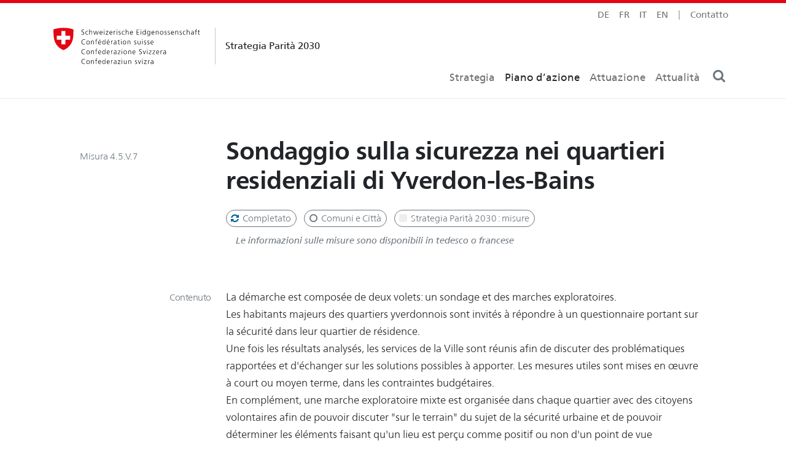

--- FILE ---
content_type: text/html; charset=UTF-8
request_url: https://www.parita2030.ch/it/4.5.v.7
body_size: 6591
content:
<!doctype html>
<html lang="it">
  <head>
      <!-- Required meta tags -->
    <meta charset="utf-8">
    <meta name="viewport" content="width=device-width, initial-scale=1, shrink-to-fit=no, viewport-fit=cover">
   
    <meta http-equiv="X-UA-Compatible" content="IE=edge">
    <meta name="robots" content="index, follow, noarchive, noodp" />
    <meta name="theme-color" content="#555555">
    
    <title>Strategia Parità 2030 - Sondaggio sulla sicurezza nei quartieri residenziali di Yverdon-les-Bains</title>
    
    <meta name="publisher" content="Ufficio federale per l'uguaglianza<br/>fra donna e uomo UFU" />
    <meta name="email" content="egalite2030@ebg.admin.ch" />
    <meta name="copyright" content="Ufficio federale per l'uguaglianza<br/>fra donna e uomo UFU" />
    <meta name="description" content="Inviter la population à s'exprimer sur sa sécurité dans son quartier de résidence (sentiment de sécurité, victimisation passée, problématiques rencontrées impactant le sentiment de sécurité et/ou la qualité de vie, éclairage public)" />
    <meta name="author" content="Ufficio federale per l'uguaglianza<br/>fra donna e uomo UFU" />
    
     
    <meta property="og:title" content="Strategia Parità 2030 - Sondaggio sulla sicurezza nei quartieri residenziali di Yverdon-les-Bains" />
    <meta property="og:description" content="Inviter la population à s'exprimer sur sa sécurité dans son quartier de résidence (sentiment de sécurité, victimisation passée, problématiques rencontrées impactant le sentiment de sécurité et/ou la qualité de vie, éclairage public)" />
    <meta property="og:type" content="article" />
    <meta property="og:url" content="https://www.parita2030.ch/it/4.5.v.7" />
    <meta property="og:site_name" content="Strategia Parità 2030" />
    <meta property="og:image" itemprop="image" content="https://www.parita2030.ch/it/assets/img/big_banner.png" />
    

    
    <meta name="twitter:card" content="summary_large_image" />
    <meta name="twitter:site" content="CH_Egalite2030" />
    <meta name="twitter:title" content="Strategia Parità 2030 - Sondaggio sulla sicurezza nei quartieri residenziali di Yverdon-les-Bains" />
    <meta name="twitter:description" content="Inviter la population à s'exprimer sur sa sécurité dans son quartier de résidence (sentiment de sécurité, victimisation passée, problématiques rencontrées impactant le sentiment de sécurité et/ou la qualité de vie, éclairage public)" /> 
    <meta name="twitter:image" content="https://www.parita2030.ch/it/assets/img/big_banner.png" />
    
    
    
<link rel="icon" href="/assets/img/favicon/favicon-32x32.png" sizes="32x32" type="image/png">
<link rel="icon" href="/assets/img/favicon/favicon-16x16.png" sizes="16x16" type="image/png">
<link rel="mask-icon" href="/assets/img/favicon/splash/logo.svg" color="#272e3c">
<link rel="icon" href="/assets/img/favicon/favicon.ico">

<!-- PWA -->
<link rel="manifest" href="/assets/img/favicon/site.webmanifest">
<meta name="application-name" content="Strategia Parità 2030" /> 
<meta name="mobile-web-app-capable" content="yes">
<!--<meta name="theme-color" content="#272e3c">-->


<meta name="apple-mobile-web-app-title" content="Strategia Parità 2030" /> 
<meta name="apple-touch-fullscreen" content="yes" />
<meta name="apple-mobile-web-app-status-bar-style" content="black-translucent" />
<meta name="apple-mobile-web-app-capable" content="yes">

    

       <!-- Bootstrap CSS -->
<link href="/assets/style/style.min.css" rel="stylesheet" />
<link rel="stylesheet" href="/assets/style/fonts.css" />
<link rel="stylesheet" href="/assets/style/custom-style.css" />
<style>
   a.showmore.collapsed:before  {content: 'Mostra tutto';}
   a.showmore:not(.collapsed):before {content: 'Mostra meno';}
</style>        
  </head>
  <body>
    <!-- dd   -->
    <div class="body-wrapper">
      <div class="content-wrapper">
        <div id="navtop" class="position-absolute">&nbsp;</div>
<div id="navscroll" class="position-absolute" style="top:80px">&nbsp;</div>
<div class="top-border"></div>
<nav id="navMain" class="nav-main nav navbar-light navbar-expand-lg bg-white fixed-top">
  
    <div class="container-xl position-relative px-2 px-md-4 px-xl-3">
      <div class="sub-menu position-absolute end-0 text-end pe-md-3 text-muted small">
          <div class="navbar-nav flex-row gap-3 gap-lg-1">
            
            <a 
  class="nav-link text-uppercase " 
  hreflang="de" 
  href="https://www.gleichstellung2030.ch/de/4.5.v.7"
  title="Deutsch">
    de
</a>
<a 
  class="nav-link text-uppercase " 
  hreflang="fr" 
  href="https://www.egalite2030.ch/fr/4.5.v.7"
  title="Français">
    fr
</a>
<a 
  class="nav-link text-uppercase  active" 
  hreflang="it" 
  href="https://www.parita2030.ch/it/4.5.v.7"
  title="Italiano">
    it
</a>
<a 
  class="nav-link text-uppercase " 
  hreflang="en" 
  href="https://www.equality2030.ch/en/4.5.v.7"
  title="English">
    en
</a>
 
            <span class="nav-link">|</span>
            <a class="nav-link" href="#contact">Contatto</a>
          </div>
        </div>
      
      <div class="d-flex flex-nowrap align-items-center">
        <div class="me-auto">
          <a href="https://www.parita2030.ch/it/" class="navbar-brand d-flex align-items-center pt-2">
            <span class="logo me-1 me-lg-2"></span>
            <span class="vr ms-2 ms-xxl-3 me-3"></span>
            <span class="logo-text fw-normal ms-1 ms-xl-0 ms-xxl-1">Strategia Parità 2030</span>
          </a>
          <a href="#navtop" class="nav-link p-0 m-0"></a>
          <a href="#navscroll" class="nav-link p-0 m-0"></a>
        </div>
        <div class="collapse navbar-collapse justify-content-end align-self-end" id="navbarNavAltMarkup">
          <div class="navbar-nav">
            <a 
  class="nav-link  " 
  href="https://www.parita2030.ch/it/strategia/">
    Strategia
</a>


<a 
  class="nav-link text-dark " 
  href="https://www.parita2030.ch/it/piano-d-azione/">
    Piano d’azione
</a>


<a 
  class="nav-link  " 
  href="https://www.parita2030.ch/it/strategia/attuazione">
    Attuazione
</a>


<a 
  class="nav-link  " 
  href="https://www.parita2030.ch/it/attualita">
    Attualità
</a>


            <!-- $desktop.nav.tpl <a class="nav-link active" aria-current="page" href="#">Stratégie</a> -->
            
          </div>
        </div>
        <div class="justify-content-end align-self-end text-nowrap text-secondary">
          <button class="btn btn-link text-reset lh-lg shadow-none" type="button" data-bs-toggle="modal" data-bs-target="#searchModal" aria-controls="searchModal" aria-expanded="false" >
            <i class="fa fa-search fa-lg" style="line-height: .3em"></i>
          </button>
          <button class="navbar-toggler border-0 px-0 pe-1 shadow-none" type="button" data-bs-toggle="modal" data-bs-target="#mainMenuModal" aria-controls="mainMenuModal" aria-expanded="false" >
            <span class="navbar-toggler-icon" style="margin-top:1px"></span>
          </button>

        </div>
      </div>
      
      
    </div>
  </nav>
      

        <main class="pb-5" role="main">
          <!-- header containers $header.section Misura-->
          <div class="section-wrapper bg-white">
  <div class="container-xl px-1 px-md-3 px-xl-0">
    <section class="p-4 px-2 p-md-5 py-5">
      <div class="row align-items-baseline mt-xl-4">
        <div class="col-lg-3 ps-xl-3">
          <span class="small text-muted ms-md-2">Misura 4.5.V.7</span>
        </div>
        <div class="col-lg-9 pb-2 px-xxl-4">
            <h1 class="h1 fw-bold">Sondaggio sulla sicurezza nei quartieri residenziali di Yverdon-les-Bains</h1>
        </div>
        <div class="col-lg-3"></div>
        <div class="col-lg-9 col-xxl-8 pb-2 px-xxl-4" style="overflow:hidden">
          
              <div class="d-flex-inline gap-2">
                <a href="https://www.parita2030.ch/it/piano-d-azione/?status=Completato#main" class="d-inline-block bg-transparent small text-secondary fw-light border border-secondary rounded-pill ps-1 pe-2 py-1 me-2 mt-2 text-decoration-none text-nowrap lh-sm">
                  <i class="fa fa-refresh fa-fw text-info"></i>
                  Completato
                </a>
                
                <a href="https://www.parita2030.ch/it/piano-d-azione/?type=Comuni e Città#main" class="d-inline-block bg-transparent small text-secondary fw-light border border-secondary rounded-pill ps-1 pe-2 py-1 me-2 mt-2 text-decoration-none text-nowrap lh-sm">
                  <i class="fa fa-circle-o fa-fw"></i>
                  Comuni e Città 
                   
                </a>
                
                <a href="https://www.parita2030.ch/it/piano-d-azione/?source=Strategia Parità 2030 : misure#main" class="d-inline-block bg-transparent small text-secondary fw-light border border-secondary rounded-pill ps-1 pe-2 py-1 me-2 mt-2 text-decoration-none text-nowrap lh-sm">
                  <i class="fa fa-source0 fa-fw" style="color: var(--ca4V-primary) !important"></i>
                  Strategia Parità 2030 : misure
                </a>

                
                <a class="d-none bg-transparent text-secondary fw-light ps-1 pe-2 py-1 small text-decoration-none mt-2 text-nowrap lh-lg" data-bs-toggle="collapse" href="#collapseLongTitle" role="button" aria-expanded="false" aria-controls="collapseLongTitle">
                    Titolo completo 
                    <i class="fa fa-caret-down fa-fw"></i>
                </a>
                
              </div>
              
              <div class="collapse pt-2 small text-muted" id="collapseLongTitle">
                  <p>4.5.V.7. Sondaggio sulla sicurezza nei quartieri residenziali di Yverdon-les-Bains</p>
              </div>

              
              <div class="d-block small text-muted fst-italic fw-light ms-3 mt-2">Le informazioni sulle misure sono disponibili in tedesco o francese</div>
              
        </div>
      </div>
      
    </section>
  </div>
</div>
          
          <!-- Strategie Handlungsfeld Ziel -->
          <div class="section-wrapper bg-transparent">
  <div class="container-xl px-1 px-md-3 px-xl-0">
    
    <!-- status info -->
    <section class="p-2 px-md-5">
                 <div class="row align-items-baseline mt-0">
  <div class="col-lg-3 ps-lg-4 pb-2">
    <h4 class="text-muted fw-light text-lg-end small mb-0 lh-1 title-mobile">Contenuto</h4>
  </div>
  <div class="col-lg-9 col-xxl-8 px-xxl-4">
    <p>La démarche est composée de deux volets: un sondage et des marches exploratoires. <br />
Les habitants majeurs des quartiers yverdonnois sont invités à répondre à un questionnaire portant sur la sécurité dans leur quartier de résidence. <br />
Une fois les résultats analysés, les services de la Ville sont réunis afin de discuter des problématiques rapportées et d'échanger sur les solutions possibles à apporter. Les mesures utiles sont mises en œuvre à court ou moyen terme, dans les contraintes budgétaires.<br />
En complément, une marche exploratoire mixte est organisée dans chaque quartier avec des citoyens volontaires afin de pouvoir discuter "sur le terrain" du sujet de la sécurité urbaine et de pouvoir déterminer les éléments faisant qu'un lieu est perçu comme positif ou non d'un point de vue sécuritaire.</p>
    </div>
</div>
                
                <div class="row align-items-baseline mt-2">
  <div class="col-lg-3 ps-lg-4 pb-2">
    <h4 class="text-muted fw-light text-lg-end small mb-0 lh-1 title-mobile">Obiettivo</h4>
  </div>
  <div class="col-lg-9 col-xxl-8 px-xxl-4">
    <p>Inviter la population à s'exprimer sur sa sécurité dans son quartier de résidence (sentiment de sécurité, victimisation passée, problématiques rencontrées impactant le sentiment de sécurité et/ou la qualité de vie, éclairage public)</p>
    </div>
</div>
                
              </section>
    
  </div>
</div>
          
          <!-- resp and partners -->
          <div class="section-wrapper bg-light">
  <div class="container-xl px-1 px-md-3 px-xl-0">
    
    <!-- status info -->
    <section class="p-2 px-md-5 py-md-4">
                <div class="row align-items-baseline mt-2">
  <div class="col-lg-3 ps-lg-4 pb-2">
    <h4 class="text-muted fw-light text-lg-end small mb-0 lh-1 title-mobile">Responsabilità</h4>
  </div>
  <div class="col-lg-9 col-xxl-8 px-xxl-4">
    <p class="lh-sm"><strong>Città di Yverdon-les-Bains</strong><p>
    </div>
</div>
                <div class="row align-items-baseline mt-2">
  <div class="col-lg-3 ps-lg-4 pb-2">
    <h4 class="text-muted fw-light text-lg-end small mb-0 lh-1 title-mobile">Partners</h4>
  </div>
  <div class="col-lg-9 col-xxl-8 px-xxl-4">
    <p class="lh-sm">Services de la Ville et UNIL</p>
    </div>
</div>
                
              </section>
    
  </div>
</div>
          
          <!-- goals and milestones -->
          <div class="section-wrapper bg-transparent">
  <div class="container-xl px-1 px-md-3 px-xl-0">
    
    <!-- status info -->
    <section class="p-2 px-md-5">
                <!-- Status  -->
                <div class="d-block">
                  <div class="row align-items-baseline mt-2">
  <div class="col-lg-3 ps-lg-4 pb-2">
    <h4 class="text-muted fw-light text-lg-end small mb-0 lh-1 title-mobile">Stato</h4>
  </div>
  <div class="col-lg-9 col-xxl-8 px-xxl-4">
    <p>Completato</p>
    </div>
</div>
                  <!-- Status desc -->
                  <div class="row align-items-baseline mt-2">
  <div class="col-lg-3 ps-lg-4 pb-2">
    <h4 class="text-muted fw-light text-lg-end small mb-0 lh-1 title-mobile">Stato di attuazione</h4>
  </div>
  <div class="col-lg-9 col-xxl-8 px-xxl-4">
    <p>Rapport d&rsquo;analyse final &eacute;tabli avec plusieurs actions &agrave; la cl&eacute;. Un nouveau diagnostic sera lanc&eacute; en 2026.</p>
    </div>
</div>
                </div>
                <!-- Milesstones -->
                <div class="row align-items-baseline mt-2">
  <div class="col-lg-3 ps-lg-4 pb-2">
    <h4 class="text-muted fw-light text-lg-end small mb-0 lh-1 title-mobile">Tappe principali e calendario</h4>
  </div>
  <div class="col-lg-9 col-xxl-8 px-xxl-4">
    <p>Pour tous les quartiers, de manière échelonnée en six phases de novembre 2020 jusqu'à juin 2022:<br />
- sondage<br />
- marches exploratoires<br />
Discussions des résultats avec les services de l'administration afin de proposer des mesures préventives/correctrices utiles<br />
Rapport final pour les Autorités (1er trimestre 2023)</p>
    </div>
</div>
              </section>
    
  </div>
</div>
          
          <!-- legal and indicators -->
          <div class="section-wrapper bg-transparent">
  <div class="container-xl px-1 px-md-3 px-xl-0">
    
    <!-- status info -->
    <section class="p-2 px-md-5">
                <div class="row align-items-baseline mt-2">
  <div class="col-lg-3 ps-lg-4 pb-2">
    <h4 class="text-muted fw-light text-lg-end small mb-0 lh-1 title-mobile"></h4>
  </div>
  <div class="col-lg-9 col-xxl-8 px-xxl-4">
    <p><hr/></p>
    </div>
</div>
                <div class="row align-items-baseline mt-2">
  <div class="col-lg-3 ps-lg-4 pb-2">
    <h4 class="text-muted fw-light text-lg-end small mb-0 lh-1 title-mobile">Basi legali <br/> vigenti</h4>
  </div>
  <div class="col-lg-9 col-xxl-8 px-xxl-4">
    <p>---</p>
    </div>
</div>
                <!-- legal new -->
                <div class="row align-items-baseline mt-2">
  <div class="col-lg-3 ps-lg-4 pb-2">
    <h4 class="text-muted fw-light text-lg-end small mb-0 lh-1 title-mobile">Basi legali <br/> da istituire </h4>
  </div>
  <div class="col-lg-9 col-xxl-8 px-xxl-4">
    <p>---</p>
    </div>
</div>
                <!-- indicators -->
                <div class="row align-items-baseline mt-2">
  <div class="col-lg-3 ps-lg-4 pb-2">
    <h4 class="text-muted fw-light text-lg-end small mb-0 lh-1 title-mobile">Indicatori e obiettivi quantitativi</h4>
  </div>
  <div class="col-lg-9 col-xxl-8 px-xxl-4">
    <p>---</p>
    </div>
</div>
                <!-- other -->
                <div class="row align-items-baseline mt-2">
  <div class="col-lg-3 ps-lg-4 pb-2">
    <h4 class="text-muted fw-light text-lg-end small mb-0 lh-1 title-mobile">Altre basi</h4>
  </div>
  <div class="col-lg-9 col-xxl-8 px-xxl-4">
    <p>- Deux postulats du Conseil communal concernant la place des femmes dans l'espace urbain, ainsi que la violence faite aux femmes. <br />
- Plan directeur de l'éclairage public 2020-25 prévoyant des sondages auprès de la population concernant l'éclairage public</p>
    </div>
</div>
                
                <!-- resources -->
                <div class="row align-items-baseline mt-2">
  <div class="col-lg-3 ps-lg-4 pb-2">
    <h4 class="text-muted fw-light text-lg-end small mb-0 lh-1 title-mobile">Risorse</h4>
  </div>
  <div class="col-lg-9 col-xxl-8 px-xxl-4">
    <p>Aucune particulière en dehors de l'administration communale</p>
                  </p>
    </div>
</div>
              </section>
    
  </div>
</div>
          
           <!-- goals and milestones -->
          <div class="section-wrapper bg-transparent">
  <div class="container-xl px-1 px-md-3 px-xl-0">
    
    <!-- status info -->
    <section class="p-2 px-md-5">
                <div class="row align-items-baseline mt-2">
  <div class="col-lg-3 ps-lg-4 pb-2">
    <h4 class="text-muted fw-light text-lg-end small mb-0 lh-1 title-mobile"></h4>
  </div>
  <div class="col-lg-9 col-xxl-8 px-xxl-4">
    <p><hr/></p>
    </div>
</div>
                
                <div class="row align-items-baseline mt-0">
  <div class="col-lg-3 ps-lg-4 pb-2">
    <h4 class="text-muted fw-light text-lg-end small mb-0 lh-1 title-mobile">Campo d'azione</h4>
  </div>
  <div class="col-lg-9 col-xxl-8 px-xxl-4">
    <p class="lh-sm text-primary">
                      <a class="text-reset" href="/it/strategia/campi-d-azioni/discriminazione">Discriminazione</a>
                      <i class="fa fa-angle-right fa-fw"></i>
                      Misure dei comuni e delle città
                    </p>
    </div>
</div>
                
                <!-- partners -->
                <div class="row align-items-baseline mt-2">
  <div class="col-lg-3 ps-lg-4 pb-2">
    <h4 class="text-muted fw-light text-lg-end small mb-0 lh-1 title-mobile">In che misura la Confederazione, i Cantoni o i Communi sono coinvolti nell’applicazione della misura?</h4>
  </div>
  <div class="col-lg-9 col-xxl-8 px-xxl-4">
    <p>Exemple de démarche participative possible</p>
    </div>
</div> 
              </section>
    
  </div>
</div>

        </main>

            <footer id="contact" class="footer small lh-sm py-5 mt-5">
        <div class="container-xl px-xl-0 my-md-5">
          <div class="row px-md-3">
            <div class="col-lg-3 mb-4">
              <img class="img-responsive" alt="" src="/assets/img/logo/logo-bund.svg" style="filter: grayscale(1); opacity:.8; height:47px">    
            </div>
            <div class="col-md-6 ps-5">
              <p>
    	          <b>Ufficio federale per l'uguaglianza<br/>fra donna e uomo UFU</b>
    	        </p>
    	       <p>
    	         Schwarztorstrasse 51<br/>
    	         3003 Berna<br/>
    	       </p>
    	       <p>
    	         T +41 58 462 68 43
    	       </p><p>
    	         <a class="text-reset" href="mailto:egalite2030@ebg.admin.ch">egalite2030@ebg.admin.ch</a>
    	         <br/>
    	         <a class="text-reset" href="mailto:media@ebg.admin.ch">media@ebg.admin.ch</a><br/>
    	       </p>
    	       <p>
    	         <a class="text-reset" href="https://www.ebg.admin.ch/">Sito web</a><br/>
    	         <a class="text-reset" href="https://www.parita2030.ch/it/"></a><br/>
    	       </p>
    	        <p class="mt-5 fs-6 ms-n4">
    	          <i class="fa fa-twitter fa-fw fa-lg"></i>Seguiteci su Twitter
    	          <br/>
    	          <a class="text-reset ms-4" href="https://twitter.com/CH_Egalite2030" target="_blank">@CH_Egalite2030</a><br />
    	          <a class="text-reset ms-4" href="https://twitter.com/EBG_BFEG_UFU" target="_blank">@EBG_BFEG_UFU</a><br /> 
    	        </p> 
    		        
            </div>
            
            <div class="col-md-6 col-lg-3 d-none d-sm-block">
                <hr class="d-md-none"/>
                 <nav class="nav flex-column flex-nowrap overflow-hidden gap-1 border-start border-secondary">
                    <a 
  class="text-reset text-truncate nav-link  py-0"
  href="https://www.parita2030.ch/it/">
    Home
</a>
<a 
  class="text-reset text-truncate nav-link  py-0"
  href="https://www.parita2030.ch/it/strategia/">
    Strategia
</a>
<a 
  class="text-reset text-truncate nav-link  py-0"
  href="https://www.parita2030.ch/it/strategia/campi-d-azioni/vita-professionale-e-pubblica">
    Vita professionale e pubblica
</a>
<a 
  class="text-reset text-truncate nav-link  py-0"
  href="https://www.parita2030.ch/it/strategia/campi-d-azioni/violenza-di-genere">
    Violenza di genere
</a>
<a 
  class="text-reset text-truncate nav-link  py-0"
  href="https://www.parita2030.ch/it/strategia/campi-d-azioni/conciliabilita-e-famiglia">
    Conciliabilità e famiglia
</a>
<a 
  class="text-reset text-truncate nav-link  py-0"
  href="https://www.parita2030.ch/it/strategia/campi-d-azioni/discriminazione">
    Discriminazione
</a>
<a 
  class="text-reset text-truncate nav-link  py-0"
  href="https://www.parita2030.ch/it/piano-d-azione/">
    Piano d’azione
</a>
<a 
  class="text-reset text-truncate nav-link  py-0"
  href="https://www.parita2030.ch/it/strategia/attuazione">
    Attuazione
</a>
<a 
  class="text-reset text-truncate nav-link  py-0"
  href="https://www.parita2030.ch/it/attualita">
    Attualità
</a>
                </nav>
                <div class="navbar-nav flex-row gap-3 gap-lg-1 mt-5">
                  
                <a 
  class="text-reset" 
  hreflang="de" 
  href="https://www.gleichstellung2030.ch/de/4.5.v.7"
  title="Deutsch">
    Deutsch
</a>
<a 
  class="text-reset" 
  hreflang="fr" 
  href="https://www.egalite2030.ch/fr/4.5.v.7"
  title="Français">
    Français
</a>
<a 
  class="text-reset active" 
  hreflang="it" 
  href="https://www.parita2030.ch/it/4.5.v.7"
  title="Italiano">
    Italiano
</a>
<a 
  class="text-reset" 
  hreflang="en" 
  href="https://www.equality2030.ch/en/4.5.v.7"
  title="English">
    English
</a>

                </div>
            </div>
        </div>  
        <p class="float-right">
           <a class="text-muted small" href="#">Back to top</a>
            
        </p>
          
        </div>

        
      </footer>

      </div>
    </div>
    <script>
if(document.body.scrollTop > 120 || document.documentElement.scrollTop > 120){
  document.body.classList.add('scrolled');
}
</script>

<!-- Bootstrap Bundle with Popper -->
<script src="https://cdn.jsdelivr.net/npm/bootstrap@5.1.3/dist/js/bootstrap.bundle.min.js" integrity="sha384-ka7Sk0Gln4gmtz2MlQnikT1wXgYsOg+OMhuP+IlRH9sENBO0LRn5q+8nbTov4+1p" crossorigin="anonymous"></script>

         
  <!-- Modal menu -->
<div class="modal fade" data-bs-backdrop="false" id="searchModal" tabindex="-1" aria-hidden="true">
      <div class="modal-dialog modal-fullscreen">
        <div class="modal-content bg-transparent">
          <!-- modal search header -->
          <div class="modal-header bg-transparent border-0 py-0 ps-5 ps-lg-0">
            <!-- form -->
            <div class="container-xl px-2 px-xl-4">
              <div class="row">
                <div class="col-md-4 col-lg-3"></div>
                  <div class="col-md-8 col-lg-9 px-0 ps-lg-5">
                    <div class="d-flex align-items-center position-relative bg-white ">
                      <div class="position-relative flex-fill me-2 me-md-4">
                      <input class="form-control form-control pe-5 shadow-none" id="searchInput" name="searchInput" type="search" placeholder="Ricerca per testo o misure" aria-label="Search" style="margin-top: 9px !important;height: 42px !important;"/>
                      <button type="submit" class="btn btn-lg border-0 position-absolute top-0 end-0" style="margin-top: 6px">
                        <i class="fa fa-search"></i>
                      </button>
                      </div>
                      <button type="button" class="btn-close bg-white shadow-none" data-bs-dismiss="modal" aria-label="Close" style="margin-top: 1px;"></button>
                    </div>
                  </div>
                </div>
              </div>
          </div>
            <!-- modal search body -->
          <div class="modal-body p-0 bg-white">
            <div class="section-wrapper bg-white">
  <div class="container-xl px-1 px-md-3 px-xl-0">
    
    <!-- status info -->
    <section class="p-2 px-md-5">
              <div id="searchResults"> </div>
                </section>
    
  </div>
</div>
          </div>
          
        </div>
      </div>
    </div>
    

    
    <script>
    
    
    
    const searchInput = document.getElementById('searchInput');
    const results = document.getElementById('searchResults');
    
    let searchTerm = '';
    let searchResults;
    
    const debounce = (func, wait) => {
      let timeout;
      return function executedFunction(...args) {
        const later = () => {
          clearTimeout(timeout);
          func(...args);
        };
        clearTimeout(timeout);
        timeout = setTimeout(later, wait);
      };
    };
    
    
    const fetchResults = async () => {
        let data = new FormData();
        data.append("ctx", "it")
        data.append("search", searchTerm);

        searchResults = await fetch(
            '/api/search.php', {
              method: 'POST',
              body: data
            }).then(res => res.text());
    };
    
    const showResults = async () => {
    
        await fetchResults();
        results.innerHTML = '';
        results.innerHTML = searchResults;
    };
    
    var returnedFunction = debounce(function() {
      // All the taxing stuff you do
          searchTerm = searchInput.value;
          showResults();
    }, 250);

    searchInput.addEventListener('input', returnedFunction);
    
    var searchModal = document.getElementById('searchModal')
    searchModal.addEventListener('show.bs.modal', function (event) {
      if (!document.body.classList.contains('scrolled')) {
        document.body.classList.add('scrolled');
      }
    })
      
    </script>
    
    
    
    
<div class="modal fade" data-bs-backdrop="false" id="mainMenuModal" tabindex="-1" aria-hidden="true">
  <div class="modal-dialog modal-fullscreen">
    <div class="modal-content bg-transparent">
      <div class="modal-header bg-transparent pt-2 pb-1 ps-5 ps-lg-0" style="border-bottom:none">
        <div class="container-xl px-2 px-xl-3">
          <div class="row">
            <div class="col-9"></div>
            <div class="col-3 pe-0 bg-white text-end">
              <div class="d-flex align-items-center position-relative" style="height: 42px !important;">
                <button type="button" class="btn-close" data-bs-dismiss="modal" aria-label="Close"></button>
                
              </div>
            </div>
          </div>
        </div>
      </div>
      <div class="modal-body p-0 bg-white">
        <div class="section-wrapper bg-white">
  <div class="container-xl px-1 px-md-3 px-xl-0">
    
    <!-- status info -->
    <section class="p-2 px-md-5">
              <div class="row align-items-baseline mt-5">
  <div class="col-lg-3 ps-lg-4 pb-2">
    <h4 class="text-muted fw-light text-lg-end small mb-0 lh-1 title-mobile"><span class="pt-3 ps-3 p-lg-0">Menu</span></h4>
  </div>
  <div class="col-lg-9 col-xxl-8 px-xxl-4">
    <ul class="nav flex-column">
                    <li class="nav-item">
                      <a class="nav-link text-truncate fs-4 "  href="https://www.parita2030.ch/it/">Homepage <i class="fa fa-angle-right fa-fw"></i></a>
                    </li>
                    <li class="nav-item">
    <a class="nav-link text-truncate fs-4 "  href="https://www.parita2030.ch/it/strategia/">Strategia <i class="fa fa-angle-right fa-fw"></i></a>
</li>
<li class="nav-item">
    <a class="nav-link text-truncate fs-4 "  href="https://www.parita2030.ch/it/piano-d-azione/">Piano d’azione <i class="fa fa-angle-right fa-fw"></i></a>
</li>
<li class="nav-item">
    <a class="nav-link text-truncate fs-4 "  href="https://www.parita2030.ch/it/strategia/attuazione">Attuazione <i class="fa fa-angle-right fa-fw"></i></a>
</li>
<li class="nav-item">
    <a class="nav-link text-truncate fs-4 "  href="https://www.parita2030.ch/it/attualita">Attualità <i class="fa fa-angle-right fa-fw"></i></a>
</li>
                    <li class="nav-item">
                      <a class="nav-link text-truncate fs-4"  href="https://www.parita2030.ch/it/#contact">Contatto <i class="fa fa-angle-right fa-fw"></i></a>
                    </li>
                    </ul>
    </div>
</div>
                
                <div class="row align-items-baseline mt-5">
  <div class="col-lg-3 ps-lg-4 pb-2">
    <h4 class="text-muted fw-light text-lg-end small mb-0 lh-1 title-mobile"><span class="pt-3 ps-3 p-lg-0">Lingua</span></h4>
  </div>
  <div class="col-lg-9 col-xxl-8 px-xxl-4">
    <div class="navbar-nav flex-row gap-3 gap-lg-2 ps-3"><a 
  class="nav-link text-uppercase " 
  hreflang="de" 
  href="https://www.gleichstellung2030.ch/de/4.5.v.7"
  title="Deutsch">
    de
</a>
<a 
  class="nav-link text-uppercase " 
  hreflang="fr" 
  href="https://www.egalite2030.ch/fr/4.5.v.7"
  title="Français">
    fr
</a>
<a 
  class="nav-link text-uppercase  active" 
  hreflang="it" 
  href="https://www.parita2030.ch/it/4.5.v.7"
  title="Italiano">
    it
</a>
<a 
  class="nav-link text-uppercase " 
  hreflang="en" 
  href="https://www.equality2030.ch/en/4.5.v.7"
  title="English">
    en
</a>
</div>
    </div>
</div>
                
                
        
      </div>
      
    </div>
  </div>
</div>

  <script>
    var menuModal = document.getElementById('mainMenuModal')
    menuModal.addEventListener('show.bs.modal', function (event) {
      if (!document.body.classList.contains('scrolled')) {
        document.body.classList.add('scrolled');
      }
    })
      
  </script>
  
 

<script>
  

      document.addEventListener('DOMContentLoaded', function(event) {
        var scrollSpy = new bootstrap.ScrollSpy(document.body, {
            target: '#mainNavMenu'
        })
        
        //var nav = document.getElementById("mainNavMenu");
        
        
        
        window.addEventListener('activate.bs.scrollspy', function (e) {
          if (e.relatedTarget === "#navtop") {
            document.body.classList.remove('scrolled');
          } else {
            if (!document.body.classList.contains('scrolled')) {
              document.body.classList.add('scrolled');
            }
          }
        })
        
        const myModalEl = document.getElementById('searchModal')
        myModalEl.addEventListener('shown.bs.modal', event => {
          const input = document.getElementById("searchInput");
          input.focus();
          input.select();
        })


          
      }); 
      

      </script>

  </body>
</html>


--- FILE ---
content_type: text/css
request_url: https://www.parita2030.ch/assets/style/custom-style.css
body_size: 1619
content:
 :root {
  
  --bg-light-blue: #aee7fe;
  --bg-light-red: #ffd7cd;
  --bg-light-green: #cdffcc;
  --bg-light-yellow: #fffccf;
  --bund-red: #e30613;
  --ca1-color: #aee7fe;
  --ca1-color-light: #eaf9ff;
  --ca1-color-bg-light: #aee7fe20;
  --ca1-color-dark: #7eb7bf;
  --ca1-color-accent: #03adf1;
  --ca1-color-text: black;
  --ca2-color: #cdffcc;
  --ca2-color-light: #cdffcc50;
  --ca2-color-bg-light: #cdffcc30;
  --ca2-color-dark: #027000;
  --ca2-color-accent: #19ff14;
  --ca2-color-text: #000a00;
  --ca3-color: #ffd7cd;
  --ca3-color-light: #ffd7cd50;
  --ca3-color-bg-light: #ffd7cd30;
  --ca3-color-dark: #711700;
  --ca3-color-accent: #ff4415;
  --ca3-color-text: #0b0200;
  --ca4-color: #fffccf;
  --ca4-color-light: #fffccf50;
  --ca4-color-bg-light: #fffccf30;
  --ca4-color-dark: #736c00;
  --ca4-color-accent: #fff117;
  --ca4-color-text: #0d0c00;
  --ca3I-primary: #597486;
  --ca3I-secondary: #c9ced4;
  --ca3I-light: #e5e7ea;
  --ca3II-primary: #c8888a;
  --ca3II-secondary: #ead5d3;
  --ca3II-light: #f6eeec;
  --ca3III-primary: #8f6242;
  --ca3III-secondary: #d3c1b2;
  --ca3III-light: #ebe4df;
  --cist-dark: #58595b;
}

    body{
      position:relative;
      font-size: calc(1rem + .1vw);
      line-height: calc(1.5em + .2vw);
    }
    
    
    
    p, span, li{
      font-weight:300;
      hyphens: auto;
      -webkit-hyphens: auto;
    }
    
    b, strong {
      font-weight: 400;
    }
    
    @media (min-width: 992px) { 
      main .row > .col-lg-3, 
      footer .row > .col-lg-3, 
      .nav-search .row > .col-lg-3{
        max-width: 250px !important;
      }
    }
    /* Small devices (up to tablets, 768px and smaller) */

    @media (max-width: 991px) { 
      .title-mobile{
        font-weight: 400 !important;
        /*color: #000 !important;*/
      }
    }
    
    h1, .h1, h2, .h2, h3, .h3, h4, .h4, h5, .h5, h6, .h6 {
      letter-spacing: -.028rem;
    }
    
    .bg-ca1{ background-color: var(--bg-light-blue) }
    .bg-ca2{ background-color: var(--bg-light-green) }
    .bg-ca3{ background-color: var(--bg-light-red) }
    .bg-ca4{ background-color: var(--bg-light-yellow) }
        
    #summary .collapse:not(.show) {height: auto; display: -webkit-box;-webkit-line-clamp: 4;-webkit-box-orient: vertical; overflow: hidden;  }
    #summary .collapsing { min-height: 112px !important;}
    #summary a.showmore.collapsed>i  {transform: rotate(180deg);}

        
    .four-lines {height: 112px !important;overflow: hidden;display: -webkit-box;-webkit-line-clamp: 4;-webkit-box-orient: vertical;  }
    .three-lines {height: 75px !important;overflow: hidden;display: -webkit-box;-webkit-line-clamp: 3;-webkit-box-orient: vertical;  }
    
    .top-border {
      position: fixed;
      border-top: 5px solid var(--bund-red);
      z-index: 10000;
      top: 0;
      width: 100%;
    }
    
    .footer {
      background-color: var(--bs-gray-300);
      color: var(--bs-gray-600);
      border-top: 6px solid var(--bs-gray-100);
      border-bottom: 2rem solid var(--bs-gray-600);
    }
    


  

  main > div:first-child{
    padding-top: 3rem;
  }
  
  .nav-main {
    padding-top:.1rem;
    padding-bottom:.1rem;
    transition: .5s padding, .5s box-shadow;
    border-top: 5px solid transparent;
    /*border-bottom: 1px solid var(--bs-gray-200);*/
    -webkit-box-shadow: 0 1px 1px rgba(0,0,0,0.075) !important;
    box-shadow: 0 1px 1px rgba(0,0,0,0.075) !important;
  }
  
  
  
  /* Medium devices (tablets, 768px and up)*/
    @media (min-width: 768px) {  
      .nav-main {
        padding-top:2rem;
        padding-bottom:.75rem;
      }
      main > div:first-child{
        padding-top: 150px !important;
      }
      
    }
  
  
  
  .scrolled .nav-main{
    padding-top:0.1rem;
    padding-bottom:.1rem;
    background-color:white !important;
    -webkit-box-shadow: 0 0.125rem 0.25rem rgba(0,0,0,0.075) !important;
    box-shadow: 0 0.125rem 0.25rem rgba(0,0,0,0.075) !important;
  }
  
  
  .searching .scrolled .nav-main {
    box-shadow: none !important;
    border-bottom: none;
  }
  
  
  
   .nav-main .navbar-brand{
     font-size: 1rem;
   }
   
   
   .nav-main .sub-menu{
     top:-2.2rem;
     opacity:0;
     transition: .1s opacity;
   }
   
   
   
   .logo{
     background-image: url("/assets/img/logo/logo-bund.svg");
      background-position: 0 0;
      background-repeat: no-repeat;
      background-size: 180px;
      width: 30px;
      height: 30px;
      transition: .25s all;

   }
   .nav-main .vr{
       display:none;
     }

    .logo-banner{
      opacity: 1;
       animation: fadelogo 1.2s ease-in-out;
      
    }
    
    @keyframes fadelogo {
       0% {
          opacity: 0;
          transform: translateY(-50px);   }
       100% {
          opacity: 1;
          transform: translateY(0px);
       }
    }
    
    
   /* Medium devices (tablets, 768px and up) */
    @media (min-width: 768px) {  
      .logo{
        background-size: 240px;
        width: 248px;
        height: 60px;
     }
      .navbar-brand{
        margin-bottom: 2.4rem;
        transition: .5s margin;

      }
     
     .nav-main .vr{
       display:inline-block;
     }
      .nav-main .sub-menu{
       opacity:1;
     }
      
    }
   
   
   .scrolled .logo{
      background-size: 180px;
      width: 30px;
      height: 30px;
   }
   
   .scrolled .navbar-brand{
      margin-bottom: 0;

   }
   
   .scrolled .nav-main .sub-menu{
     opacity:0;
   }
   
   .scrolled .nav-main .vr{
     display:none;
   }
   
   
   
   
     .nav-indent{
       text-indent: -1.6rem;
        padding-left: 2.4rem;
     }
     
     .tooltip-inner{
       font-size:0.8rem;
       font-weight: 200;
       border-radius:0;
     }
     

     
     .fa-source0::before {
        content:"\f0c8";
        color: #eeeeee;
      }
      .fa-source1::before {
        content: "\f006";
        color: red ;
      }
      .fa-source2::before {
        content:"\f0c8";
        color: inherit ;
      }
   
  
   

   
  
   
